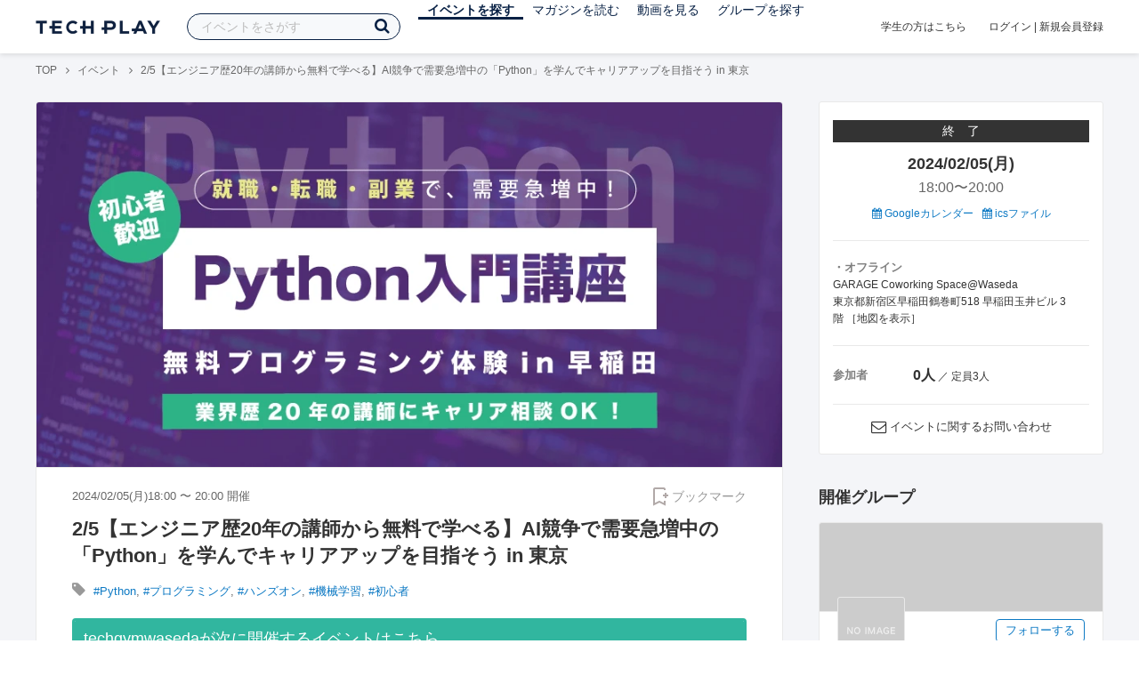

--- FILE ---
content_type: text/html; charset=UTF-8
request_url: https://techplay.jp/event/933704
body_size: 18254
content:
<!DOCTYPE html>
<html lang="ja">
<head>
    <meta charset="utf-8">
        <script>
    var dataLayer = dataLayer || [];
            dataLayer.push({ 'login': 'no', 'user_id': null });
    
    (function(w,d,s,l,i){w[l]=w[l]||[];w[l].push({'gtm.start':
        new Date().getTime(),event:'gtm.js'});var f=d.getElementsByTagName(s)[0],
        j=d.createElement(s),dl=l!='dataLayer'?'&l='+l:'';j.async=true;j.src=
        '//www.googletagmanager.com/gtm.js?id='+i+dl;f.parentNode.insertBefore(j,f);
    })(window,document,'script','dataLayer','GTM-K37XWQ');
</script>    <link rel="canonical" href="https://techplay.jp/event/933704" />

        
    <title>2/5【エンジニア歴20年の講師から無料で学べる】AI競争で需要急増中の「Python」を学んでキャリアアップを目指そう in 東京｜IT勉強会・イベントならTECH PLAY［テックプレイ］</title>
    <meta name="author" content="TECH PLAY">
    <meta name="keywords" content="TECH PLAY,テックプレイ,IT勉強会,ITセミナー,ITイベント,エンジニア勉強会,技術勉強会,IT勉強会カレンダー">
    <meta name="description" content="2024/02/05（月）開催 【エンジニア歴20年の講師から無料で学べる】 AI競争で需要急増中の「Python」を学んでキャリアアップを目指そう in 東京  今、世界中で注目を集めているChatGPTや、日常生活の様々なシーンで使用されているAI生成は、私たちの生活には欠かすことのできない存在になっています。 そのAI生成やChatGPTには 「Python」 を使用してプログラムされていることが多く、今後さらに需要が高ま...">
    <meta property="fb:app_id" content="703735426307641" />
    <meta property="og:type" content="article" />
    <meta property="og:title" content="2/5【エンジニア歴20年の講師から無料で学べる】AI競争で需要急増中の「Python」を学んでキャリアアップを目指そう in 東京｜IT勉強会・イベントならTECH PLAY［テックプレイ］" />
    <meta property="og:description" content="2024/02/05（月）開催 【エンジニア歴20年の講師から無料で学べる】 AI競争で需要急増中の「Python」を学んでキャリアアップを目指そう in 東京  今、世界中で注目を集めているChatGPTや、日常生活の様々なシーンで使用されているAI生成は、私たちの生活には欠かすことのできない存在になっています。 そのAI生成やChatGPTには 「Python」 を使用してプログラムされていることが多く、今後さらに需要が高ま..."/>
    <meta property="og:image" content="https://s3.techplay.jp/tp-images/event/8b3af66f69b27f997842ccbdf34bbcc8aefda2ff.png?w=1200" />
    <meta property="og:url" content="https://techplay.jp/event/933704" />
    <meta property="og:site_name" content="TECH PLAY" />
    <meta property="og:locale" content="ja_JP" />
    <meta name="twitter:card" content="summary_large_image">
    <meta name="twitter:site" content="@techplayjp">
    <meta name="twitter:title" content="2/5【エンジニア歴20年の講師から無料で学べる】AI競争で需要急増中の「Python」を学んでキャリアアップを目指そう in 東京｜IT勉強会・イベントならTECH PLAY［テックプレイ］">
    <meta name="twitter:description" content="2024/02/05（月）開催 【エンジニア歴20年の講師から無料で学べる】 AI競争で需要急増中の「Python」を学んでキャリアアップを目指そう in 東京  今、世界中で注目を集めているChatGPTや、日常生活の様々なシーンで使用されているAI生成は、私たちの生活には欠かすことのできない存在になっています。 そのAI生成やChatGPTには 「Python」 を使用してプログラムされていることが多く、今後さらに需要が高ま...">
    <meta name="twitter:image:src" content="https://s3.techplay.jp/tp-images/event/8b3af66f69b27f997842ccbdf34bbcc8aefda2ff.png?w=1200">

    
    <meta name="csrf-token" content="6GWQK9zy16s2swXWvclX6Qn1AzkdASmTb4YTmChs">
    <meta name="viewport" content="width=device-width, maximum-scale=1">
    <link rel="icon" type="image/x-icon" href="https://files.techplay.jp/ZXTC246WG/images/favicon.ico">
    <link rel="apple-touch-icon" sizes="144x144" href="https://files.techplay.jp/ZXTC246WG/images/icon/apple-touch-icon-144.png">
    <link rel="apple-touch-icon" sizes="152x152" href="https://files.techplay.jp/ZXTC246WG/images/icon/apple-touch-icon-152.png">
    <link rel="apple-touch-icon" sizes="180x180" href="https://files.techplay.jp/ZXTC246WG/images/icon/apple-touch-icon-180.png">
    <link rel="manifest" href="https://files.techplay.jp/ZXTC246WG/manifest.json">
    <link href="https://fonts.googleapis.com/css?family=Noto+Sans+JP:400,700&amp;subset=japanese" rel="stylesheet">
    <link rel="stylesheet" href="https://files.techplay.jp/ZXTC246WG/css/frontend.css">

    </head>
<body>
<noscript>
    <iframe src="//www.googletagmanager.com/ns.html?id=GTM-K37XWQ"
        height="0" width="0" style="display:none;visibility:hidden"></iframe>
</noscript><script>window.fbAsyncInit = function() {FB.init({appId:'703735426307641',xfbml:true,version:'v18.0'});};</script>
<script async defer crossorigin="anonymous" src="https://connect.facebook.net/ja_JP/sdk.js"></script>
<div class="wrap-body" id="mainContentArea">

<header id="js-pageheader" class="pageheader">
    <div class="pageheader-inner">
        <div class="pageheader-col">
            <div class="pageheader-logo">
                <a href="https://techplay.jp"><img src="https://files.techplay.jp/ZXTC246WG/images/logo.png" alt="TECH PLAY"></a>
            </div>
            <div class="pageheader-search">
    <form method="get" name="event" action="https://techplay.jp/event/search">
        <input id="kw_search" type="text" class="pageheader-search-input" name="keyword" autocomplete="off" placeholder="イベントをさがす" value="">
        <button id="searchBtn" class="pageheader-search-btn" type="submit">
            <i class="fa fa-search" aria-label="キーワード検索"></i>
        </button>
    </form>
    <div id="suggest" style="display: none;"></div>
    </div>
            <nav class="pageheader-nav">
                <ul class="pageheader-nav-list">
                    <li class="pageheader-dropdown pageheader-nav-current">
                        <a href="https://techplay.jp/event">イベントを探す</a>
                        <ul class="pageheader-dropdown-content">
                            <li class=""><a href="https://techplay.jp/event/today">本日開催のイベント</a></li>
                            <li class=""><a href="https://techplay.jp/event/tomorrow">明日開催のイベント</a></li>
                            <li class=""><a href="https://techplay.jp/ranking/future_event">ランキング</a></li>
                            <li class=""><a href="https://techplay.jp/calendar">カレンダー</a></li>
                        </ul>
                    </li>
                    <li class="pageheader-dropdown ">
                        <a href="https://techplay.jp/column">マガジンを読む</a>
                        <ul class="pageheader-dropdown-content">
                            <li class=""><a href="https://techplay.jp/column">マガジン</a></li>
                            <li class=""><a href="https://techplay.jp/blog">技術ブログ</a></li>
                            <li class=""><a href="https://techplay.jp/book">書籍</a></li>
                        </ul>
                    </li>
                    <li class="">
                        <a href="https://techplay.jp/video">動画を見る</a>
                    </li>
                    <li class="pageheader-dropdown ">
                        <a href="https://techplay.jp/community">グループを探す</a>
                        <ul class="pageheader-dropdown-content">
                            <li class=""><a href="https://techplay.jp/community_entry">グループを作る</a></li>
                            <li><a href="https://owner.techplay.jp" target="_blank">イベント作成・管理</a></li>
                        </ul>
                    </li>
                </ul>
            </nav>
        </div>
        <div class="pageheader-col">
            <div class="pageheader-student">
                <a href="https://techplay.jp/student">学生の方はこちら</a>
            </div>
                            <div class="pageheader-login">
                    <a href="https://techplay.jp/login">ログイン</a>  |  <a href="https://techplay.jp/user/signup">新規会員登録</a>
                </div>
                    </div>
    </div>
</header>
    
<div class="wrap-body-bg">
        <div class="breadcrumbs" role="navigation">
    <ul class="breadcrumbs-inner">
        <li class="breadcrumbs-item"><a href="https://techplay.jp">TOP</a></li>
                                    <li class="breadcrumbs-item"><a href="https://techplay.jp/event">イベント</a></li>
                            <li class="breadcrumbs-item">2/5【エンジニア歴20年の講師から無料で学べる】AI競争で需要急増中の「Python」を学んでキャリアアップを目指そう in 東京</li>
    </ul>
</div>

<script type="application/ld+json">
{
    "@context": "https:\/\/schema.org",
    "@type": "BreadcrumbList",
    "itemListElement": [
        {
            "@type": "ListItem",
            "position": 1,
            "name": "TOP",
            "item": "https:\/\/techplay.jp"
        },
        {
            "@type": "ListItem",
            "position": 2,
            "name": "\u30a4\u30d9\u30f3\u30c8",
            "item": "https:\/\/techplay.jp\/event"
        },
        {
            "@type": "ListItem",
            "position": 3,
            "name": "2\/5\u3010\u30a8\u30f3\u30b8\u30cb\u30a2\u6b7420\u5e74\u306e\u8b1b\u5e2b\u304b\u3089\u7121\u6599\u3067\u5b66\u3079\u308b\u3011AI\u7af6\u4e89\u3067\u9700\u8981\u6025\u5897\u4e2d\u306e\u300cPython\u300d\u3092\u5b66\u3093\u3067\u30ad\u30e3\u30ea\u30a2\u30a2\u30c3\u30d7\u3092\u76ee\u6307\u305d\u3046 in \u6771\u4eac",
            "item": "https:\/\/techplay.jp\/event\/933704"
        }
    ]
}
</script>
    <div class="l-card l-card-medium-padding l-row l-row-between l-row-alignStart eventDetail">
        <div class="l-card-medium l-shrink" role="main">
            <article class="eventDetail-wrapper">
                                    <div class="eventDetail-thumbnailWrapper">
                        <img src="https://s3.techplay.jp/tp-images/event/8b3af66f69b27f997842ccbdf34bbcc8aefda2ff.png?w=1200" class="eventDetail-thumbnail" />
                    </div>
                                <div class="eventDetail-innerSpace">
                    <header class="eventDetail-header">
                        <h1 class="eventDetail-heading">2/5【エンジニア歴20年の講師から無料で学べる】AI競争で需要急増中の「Python」を学んでキャリアアップを目指そう in 東京</h1>
                        <div class="d-flex justify-content-between align-items-center mB10">
                            <div class="fs13 cGY-3">
                                2024/02/05(月)18:00
                                                                    〜
                                                                            20:00
                                                                                                    開催
                            </div>
                            <a href="https://techplay.jp/login" class="bookmark-btn" data-is-text="true" title="ブックマーク">
        <span class="bookmark-icon"></span><span class="bookmark-text">ブックマーク</span>
    </a>
                        </div>
                                            </header>
                                            <div class="tags-text"><i class="fa fa-lg fa-tag"></i>
                                                            <a href="https://techplay.jp/event/tag/python" class="tags-item">#Python</a>,                                                             <a href="https://techplay.jp/event/tag/programming" class="tags-item">#プログラミング</a>,                                                             <a href="https://techplay.jp/event/tag/handson" class="tags-item">#ハンズオン</a>,                                                             <a href="https://techplay.jp/event/tag/machinelearning" class="tags-item">#機械学習</a>,                                                             <a href="https://techplay.jp/event/tag/beginner" class="tags-item">#初心者</a>                                                    </div>
                                        
                    
                                                                                                                                <section class="focusedEvent">
                                    <h2 class="focusedEvent-heading">techgymwasedaが次に開催するイベントはこちら</h2>
                                    <div class="focusedEvent-body">
                                        <div class="eventlist-card" itemscope itemtype="https://schema.org/Event">
    <div class="eventlist-card-body">
        <div class="eventlist-card-date">
                                        <div class="eventlist-card-day">02/21(土)</div>
                <div class="eventlist-card-time">
                    <span content="2026-02-21T16:00:00+09:00" itemprop="startDate">16:00</span>〜<span content="2026-02-21T18:00:00+09:00" itemprop="endDate">18:00</span>
                </div>
                    </div>
        <div class="eventlist-card-inner">
            <div class="eventlist-card-header">
                                    <a class="eventlist-card-thumbnail" href="https://techplay.jp/event/991310" style="background-image: url(https://s3.techplay.jp/tp-images/event/8b3af66f69b27f997842ccbdf34bbcc8aefda2ff.png?w=600);" itemprop="image"></a>
                                <h3 class="eventlist-card-title">
                    <a itemprop="url" href="https://techplay.jp/event/991310"><span itemprop="name">2/21【現役エンジニアの無料キャリア相談付き】AI競争で需要急増中の「Python」を学んでキャリアアップを目指そう in 東京</span></a>
                </h3>
            </div>
                                    <div class="eventlist-card-info">
                                    <meta itemprop="eventAttendanceMode" content="https://schema.org/OfflineEventAttendanceMode"/>
                    <div class="eventlist-card-area" itemprop="location" itemscope itemtype="https://schema.org/Place">
                        <i class="fa fa-lg fa-map-marker"></i><span>東京都</span>

                                                    <meta itemprop="name" content="GARAGE Coworking Space@Waseda"/>
                                                            <meta itemprop="address" itemtype="https://schema.org/PostalAddress" content="東京都新宿区早稲田鶴巻町518 早稲田玉井ビル 3階"/>
                                                                        </div>
                                                                <div class="eventlist-card-tags">
                                                                <i class="fa fa-lg fa-tag"></i>
                                                                                <a href="https://techplay.jp/event/tag/python">Python</a>,                                                                                 <a href="https://techplay.jp/event/tag/programming">プログラミング</a>,                                                                                 <a href="https://techplay.jp/event/tag/handson">ハンズオン</a>,                                                                                 <a href="https://techplay.jp/event/tag/machinelearning">機械学習</a>,                                                                                 <a href="https://techplay.jp/event/tag/beginner">初心者</a>                                                            </div>
                                    <div class="eventlist-card-capacity">
                                                    <span class="eventlist-card-capacity-entered ">0</span>
                            /                                                                            3
                                                人                    </div>
                            </div>
        </div>
    </div>
    <div class="eventlist-card-footer">
                    <div class="eventlist-card-owner">
                                    <a href="https://techplay.jp/community/techgymwaseda" class="eventlist-card-owner-item">
                        <div class="eventlist-card-owner-thumbs" style="background-image: url(https://files.techplay.jp/ZXTC246WG/images/owner/logo_none.png);"></div>
                        <div class="eventlist-card-owner-name">techgymwaseda</div>
                    </a>
                            </div>
                                    <a href="https://techplay.jp/login" class="bookmark-btn" data-is-text="true" title="ブックマーク">
        <span class="bookmark-icon"></span><span class="bookmark-text">ブックマーク</span>
    </a>
            </div>
</div>
                                    </div>
                                </section>
                                                                        
                    <div class="event-detail">

                        
                        <div class="body">
                            
                                                        <div id="participationTable">
                                <table>
                                    <thead><tr><th>参加枠</th><th class="type">申込形式</th><th class="price">参加費</th>
                                         <th class="capacity">参加者</th>                                     </tr></thead>
                                    <tbody>
                                                                            <tr>    <td class="category">
        <div class="category-inner">
            <div>ゼロから始めるpythonプログラミング入門講座 東京早稲田校</div>
                    </div>
    </td>
    <td class="type">
                    先着順
            </td>
    <td class="price">
            無料
        </td>
            <td class="capacity">
                                                <span class="num">0人</span>
                             ／ 定員3人                                </td>
    </tr>
                                                                                                                </tbody>
                                </table>
                                                            </div>
                            
                                                                        <div class="social-icon-area social"></div>
                        
                            <h2>イベント内容</h2>
                            <section id="edited" class="text">
                                <h4><b>【エンジニア歴20年の講師から無料で学べる】</b></h4>
<h4><b>AI競争で需要急増中の「Python」を学んでキャリアアップを目指そう in 東京</b></h4>
<hr />
<p>今、世界中で注目を集めているChatGPTや、日常生活の様々なシーンで使用されているAI生成は、私たちの生活には欠かすことのできない存在になっています。</p>
<p>そのAI生成やChatGPTには 「<b>Python</b>」 を使用してプログラムされていることが多く、<b>今後さらに需要が高まる市場価値の高いプログラム言語</b>です。</p>
<p>現在、Pythonを扱えるエンジニアはまだ多くないため、<b>Pythonエンジニアの年収は正社員のITエンジニアを大きく上回っています</b>。<br>すでに他のプログラム言語を学ばれている方は、Pythonを身につけることで、更なるキャリアアップにつながる可能性があります。</p>
<p>今回は、AIを作れるプログラミング言語「 Python」が誰でも分かりやすく学べる無料講座を東京で開催！<br>実際にPython体験してみて、</p>
<ul>
<li>このプログラミングが自分に合っているか？</li>
<li>キャリアを積んでいけそうか？</li>
</ul>
<p>を、ぜひ確かめてみてください。</p>
<p>この講座をきっかけにPythonを楽しく身につけていただき、好きなことで人の役に立てる、そんなエンジニア仲間がたくさん増えていくといいなと考えています。</p>
<p><br><br>大学での講師歴20年、エンジニア歴20年の講師が丁寧に教えてくれる人気講座なので、初心者の方もお気軽にご参加いただければと思います。</p>
<p>開催場所：GARAGE Coworking Space@Waseda (早稲田大学正門から1分)</p>
<p>〒162-0041 東京都新宿区早稲田鶴巻町518 早稲田玉井ビル 3階</p>
<h2><b>リアル開催がオススメな理由</b></h2>
<p>プログラミングを学ぶなら、対面で直接教えてもらえる環境をオススメしています！</p>
<p>独学やオンラインで始めると、</p>
<h6><b>「不明点を聞きづらい」</b></h6>
<h6><b>「エラーが解決できない」</b></h6>
<h6><b>「学習のゴールが分からずモチベーションが続かない」</b></h6>
<p>といったことにつまづきがちです。</p>
<p>リアル開催なら、不明点やエラーが解決できない時に、すぐにプロの講師に質問することが可能。<br><b>途中で挫折することなく学べるので、スムーズに学習を進めることができます。</b></p>
<p>独学で学べるか不安のある人や、オンラインだと集中できなさそう…と心配な方には、特にリアル開催がオススメです。</p>
<h2><b>この講座がオススメな人</b></h2>
<h6>✔️ プログラミング「Python」に興味があるがはじめて、または初心者レベルの方</h6>
<h6>✔️ 独学で「Python」を学んでみたがうまくいかない</h6>
<h6>✔️ プロの講師に質問しながらすすめたい</h6>
<p>プログラミング経験者の方も大歓迎。<br>プログラミングがはじめてという方は、分からないところは丁寧にお教えしますので、ぜひお気軽にご参加ください！</p>
<h2><b>この講座で得られること</b></h2>
<h6>✔️Pythonの基礎的な文法の理解</h6>
<h6>✔️ソースコードを読めるようになる</h6>
<h6>✔️自分でゼロからコードを書けるようになるためのヒント</h6>
<h2><b>講座内容</b></h2>
<p>今回開催する講座は「入門講座」です。</p>
<p>非常にシンプルなサンプルコードを少しずつバージョンアップしながら、「じゃんけんゲーム」を作り上げることがゴールとなります。<br>バージョンアップごとに課題を用意し、各参加者のスピードにあわせて解いていただきます。</p>
<p>もしつまづいても、<b>スタッフが手取り足取りサポートする</b> 「<b>ハンズオン形式</b>」の講座となりますので、初心者の方でも安心してご参加ください。</p>
<p>ーーアジェンダーー<br>0.高速学習術について<br>1.グーグルコラボラトリーでサンプルソースを実行する<br>2.条件分岐文を書いてみる（インデントを学ぶ）<br>3.長いソースをシンプルなソースに書き換える（プログラムの簡略化を学ぶ）<br>4.関数化（関数の宣言と実行。戻り値と引数について学ぶ）<br>5.プログラミング学習に関するインタビュー<br>ーーーーーーーーー</p>
<h2><b>ご持参いただく物</b></h2>
<ul>
<li>ノートPC</li>
<li>Gmail</li>
</ul>
<p><b>「Pythonはインストールなどが不要ですぐに始められるのが特徴</b>」</p>
<p>インターネットに繋がったPCがあれば誰でも始めることが可能ですので、この2点のみ事前にご用意ください。</p>
<h2><b>もっとも効率的なスキル習得「テックジム方式」</b></h2>
<p>「テックジム」のカリキュラムメソッドは、基礎知識や座学なしでもプログラミングを学べるように設計されています。講座で用いるサンプルソースや課題は、もっとも効率よく学べるように細部に渡って設定されたもの。</p>
<p>授業やテキストを活用せず、純粋な「プログラミング時間」を増やして何度も体験することで、習得効率が飛躍的にアップ。</p>
<p>まるで魔法にかかったようにプログラミングスキルが習得できるのが「テックジム方式」の醍醐味です。<br>実際の講座で、この「魔法体験」をしてみてください。</p>
                            </section>
                            
                            
                            
                                                    <div class="submit" id="v-event-detail-submit">
                                                                                                <div v-cloak>
    <v-modal
        :id="modalName"
        :name="modalName"
        width="900px"
        height="440px"
        :scrollable="false"
    >
    <div class="userRegister">
        <div>
            <h2 class="userRegister-heading userRegister-heading-center">新規会員登録</h2>
            <p class="userRegister-text userRegister-text-center">
                このイベントに申し込むには会員登録が必要です。<br>
                アカウント登録済みの方は<a href="https://techplay.jp/login">ログイン</a>してください。
            </p>
            <hr>
            <div class="userRegister-signIn">
                <ul class="userRegister-signIn-social">
                    <li class="userRegister-signIn-social-google">
                        <a href="https://techplay.jp/login/google">
                            <span class="fa fa-lg fa-fw fa-google" aria-hidden="true"></span>Googleで登録
                        </a>
                    </li>
                    <li class="userRegister-signIn-social-github">
                        <a href="https://techplay.jp/login/github">
                            <span class="fa fa-lg fa-fw fa-github" aria-hidden="true"></span>GitHubで登録
                        </a>
                    </li>
                    <li class="userRegister-signIn-social-mail">
                        <a href="https://techplay.jp/user/create">
                            <span class="fa fa-lg fa-fw fa-envelope-o" aria-hidden="true"></span>メールアドレスで登録
                        </a>
                    </li>
                </ul>
            </div>
            <hr>
            <div class="userRegister-text"><p>※ ソーシャルアカウントで登録するとログインが簡単に行えます。</p><p>※ 連携したソーシャルアカウントは、会員登録完了後にいつでも変更できます。</p></div>
        </div>
    </div>
    </v-modal>
</div>                            </div>
                                                        <div class="apilogo"><img src="https://files.techplay.jp/ZXTC246WG/images/top/apilogo_dots.png" alt="TECH PLAY"></div>
                                                    
                        </div>
                    </div>
                                                                                                    </div>
            </article>
                        <section class="similarEvent">
    <h2 class="similarEvent-heading">関連するイベント</h2>
    <div class="l-card-main l-card-overflow similarEvent-inner">
                <article class="eventListSimple">
            <header class="eventListSimple-header">
                <h2 class="eventListSimple-heading">
                    <a href="https://techplay.jp/event/991066">実践で学ぶPython速習講座【3時間対面講座】</a>
                </h2>
                <div class="eventListSimple-info">
                    <div class="eventListSimple-info-inner">
                        <p>2026/01/24(土) 開催</p>
                                            </div>
                </div>
            </header>
            <div class="eventListSimple-body">
                <a href="https://techplay.jp/event/991066">
                    <img class="eventListSimple-thumbnail" src="https://s3.techplay.jp/tp-images/event/1a34530bb443313669da7b790f026cf13b0206a6.png?w=600" alt="実践で学ぶPython速習講座【3時間対面講座】">
                </a>
            </div>
        </article>
                <article class="eventListSimple">
            <header class="eventListSimple-header">
                <h2 class="eventListSimple-heading">
                    <a href="https://techplay.jp/event/990129">1/27 生成AI講座を開講！PythonでAIを使ったアプリを作成する方法を学ぶ無料体験講座 in 東京</a>
                </h2>
                <div class="eventListSimple-info">
                    <div class="eventListSimple-info-inner">
                        <p>2026/01/27(火) 開催</p>
                                            </div>
                </div>
            </header>
            <div class="eventListSimple-body">
                <a href="https://techplay.jp/event/990129">
                    <img class="eventListSimple-thumbnail" src="https://s3.techplay.jp/tp-images/event/f388b384a058544ae19bd66f22c757e24339f356.png?w=600" alt="1/27 生成AI講座を開講！PythonでAIを使ったアプリを作成する方法を学ぶ無料体験講座 in 東京">
                </a>
            </div>
        </article>
                <article class="eventListSimple">
            <header class="eventListSimple-header">
                <h2 class="eventListSimple-heading">
                    <a href="https://techplay.jp/event/990130">1/28【現役エンジニアの無料キャリア相談付き】AI競争で需要急増中の「Python」を学んでキャリアアップを目指そう in 東京</a>
                </h2>
                <div class="eventListSimple-info">
                    <div class="eventListSimple-info-inner">
                        <p>2026/01/28(水) 開催</p>
                                            </div>
                </div>
            </header>
            <div class="eventListSimple-body">
                <a href="https://techplay.jp/event/990130">
                    <img class="eventListSimple-thumbnail" src="https://s3.techplay.jp/tp-images/event/8b3af66f69b27f997842ccbdf34bbcc8aefda2ff.png?w=600" alt="1/28【現役エンジニアの無料キャリア相談付き】AI競争で需要急増中の「Python」を学んでキャリアアップを目指そう in 東京">
                </a>
            </div>
        </article>
                <article class="eventListSimple">
            <header class="eventListSimple-header">
                <h2 class="eventListSimple-heading">
                    <a href="https://techplay.jp/event/990134">1/29【現役エンジニアの無料キャリア相談付き】AI競争で需要急増中の「Python」を学んでキャリアアップを目指そう in 東京</a>
                </h2>
                <div class="eventListSimple-info">
                    <div class="eventListSimple-info-inner">
                        <p>2026/01/29(木) 開催</p>
                                            </div>
                </div>
            </header>
            <div class="eventListSimple-body">
                <a href="https://techplay.jp/event/990134">
                    <img class="eventListSimple-thumbnail" src="https://s3.techplay.jp/tp-images/event/8b3af66f69b27f997842ccbdf34bbcc8aefda2ff.png?w=600" alt="1/29【現役エンジニアの無料キャリア相談付き】AI競争で需要急増中の「Python」を学んでキャリアアップを目指そう in 東京">
                </a>
            </div>
        </article>
                <article class="eventListSimple">
            <header class="eventListSimple-header">
                <h2 class="eventListSimple-heading">
                    <a href="https://techplay.jp/event/991221">2/28【現役エンジニアの無料キャリア相談付き】AI競争で需要急増中の「Python」を学んでキャリアアップを目指そう in 東京</a>
                </h2>
                <div class="eventListSimple-info">
                    <div class="eventListSimple-info-inner">
                        <p>2026/02/28(土) 開催</p>
                                            </div>
                </div>
            </header>
            <div class="eventListSimple-body">
                <a href="https://techplay.jp/event/991221">
                    <img class="eventListSimple-thumbnail" src="https://s3.techplay.jp/tp-images/event/8b3af66f69b27f997842ccbdf34bbcc8aefda2ff.png?w=600" alt="2/28【現役エンジニアの無料キャリア相談付き】AI競争で需要急増中の「Python」を学んでキャリアアップを目指そう in 東京">
                </a>
            </div>
        </article>
            </div>
</section>
                        <section class="column-section" id="ga-tag-related-column">
        <h2 class="column-section-borderHeading">関連するマガジン</h2>
        <div class="l-card-main l-card-overflow column-section-inner">
                            <div class="column-section-list">
                    <h3 class="column-section-list-heading">
                        <a href="https://techplay.jp/column/1913">Pythonのリスト操作 - append・extend・insertメソッドの使い方</a>
                    </h3>
                    <a class="column-section-list-thumbnail" href="https://techplay.jp/column/1913">
                        <img src="https://s3.techplay.jp/tp-images/column/1/IfuBCYsKlmJsRq1dmZuQX3DTS1r4Ol6xF0YJpHEh.jpg?w=320" alt="Pythonのリスト操作 - append・extend・insertメソッドの使い方">
                    </a>
                </div>
                            <div class="column-section-list">
                    <h3 class="column-section-list-heading">
                        <a href="https://techplay.jp/column/1906">【入門者向け】Pythonのlen関数でリストや文字列の長さを取得する</a>
                    </h3>
                    <a class="column-section-list-thumbnail" href="https://techplay.jp/column/1906">
                        <img src="https://s3.techplay.jp/tp-images/column/1/DI9mfC20nT0Zws3cbnuKAec2roRNv9mlatNBr4qu.jpg?w=320" alt="【入門者向け】Pythonのlen関数でリストや文字列の長さを取得する">
                    </a>
                </div>
                            <div class="column-section-list">
                    <h3 class="column-section-list-heading">
                        <a href="https://techplay.jp/column/1903">Pythonで日付・時刻を扱う方法を入門者向けに解説します。</a>
                    </h3>
                    <a class="column-section-list-thumbnail" href="https://techplay.jp/column/1903">
                        <img src="https://s3.techplay.jp/tp-images/column/1/HCbqLBKZQubRsjtw5qrxCEmO3wWMhAFI8KRQLrvW.jpg?w=320" alt="Pythonで日付・時刻を扱う方法を入門者向けに解説します。">
                    </a>
                </div>
                            <div class="column-section-list">
                    <h3 class="column-section-list-heading">
                        <a href="https://techplay.jp/column/1902">Pythonにおける算術演算子 - 四則演算などの基礎を解説します</a>
                    </h3>
                    <a class="column-section-list-thumbnail" href="https://techplay.jp/column/1902">
                        <img src="https://s3.techplay.jp/tp-images/column/1/rqfkgfIDjlN3XNvbjh5R59ctopcvCWGyNJ6VEYEu.jpg?w=320" alt="Pythonにおける算術演算子 - 四則演算などの基礎を解説します">
                    </a>
                </div>
                            <div class="column-section-list">
                    <h3 class="column-section-list-heading">
                        <a href="https://techplay.jp/column/1891">Pythonをこれから学びたい方へ - 初心者向け学習コンテンツまとめ</a>
                    </h3>
                    <a class="column-section-list-thumbnail" href="https://techplay.jp/column/1891">
                        <img src="https://s3.techplay.jp/tp-images/column/1/lAvFQgwQsjIAugXjrCAuwwk14BG1iNj6pgS06icn.jpg?w=320" alt="Pythonをこれから学びたい方へ - 初心者向け学習コンテンツまとめ">
                    </a>
                </div>
                            <div class="column-section-list">
                    <h3 class="column-section-list-heading">
                        <a href="https://techplay.jp/column/1885">Pythonで四捨五入する方法 - round関数とdecimalモジュールを使った方法</a>
                    </h3>
                    <a class="column-section-list-thumbnail" href="https://techplay.jp/column/1885">
                        <img src="https://s3.techplay.jp/tp-images/column/1/bArbxhUuD4zaT7U3fGsfSuHafUIsRtTftkr3vuqM.jpg?w=320" alt="Pythonで四捨五入する方法 - round関数とdecimalモジュールを使った方法">
                    </a>
                </div>
                    </div>
    </section>
        </div>
        <div class="l-card-right l-shrink eventAside" id="v-event-detail-attend">
    <div class="box eventAside-inner">
                    <div class="label-status label-status-end">終　了</div>
                        <time class="eventAside-day" datetime="2024-02-05">2024/02/05(月)</time>
        <div class="eventAside-time eventAside-time-row">
            <time datetime="18:00">18:00</time>〜
                        <time datetime="20:00">20:00</time>
                    </div>
        
        <ul class="eventAside-calendarList">
            <li>
                <a href="http://www.google.com/calendar/event?action=TEMPLATE&amp;text=2%2F5%E3%80%90%E3%82%A8%E3%83%B3%E3%82%B8%E3%83%8B%E3%82%A2%E6%AD%B420%E5%B9%B4%E3%81%AE%E8%AC%9B%E5%B8%AB%E3%81%8B%E3%82%89%E7%84%A1%E6%96%99%E3%81%A7%E5%AD%A6%E3%81%B9%E3%82%8B%E3%80%91AI%E7%AB%B6%E4%BA%89%E3%81%A7%E9%9C%80%E8%A6%81%E6%80%A5%E5%A2%97%E4%B8%AD%E3%81%AE%E3%80%8CPython%E3%80%8D%E3%82%92%E5%AD%A6%E3%82%93%E3%81%A7%E3%82%AD%E3%83%A3%E3%83%AA%E3%82%A2%E3%82%A2%E3%83%83%E3%83%97%E3%82%92%E7%9B%AE%E6%8C%87%E3%81%9D%E3%81%86+in+%E6%9D%B1%E4%BA%AC&amp;details=https%3A%2F%2Ftechplay.jp%2Fevent%2F933704%3Futm_medium%3Dreferral%26utm_source%3Dgoogle_calendar%26utm_campaign%3Dgoogle_calendar&amp;location=GARAGE+Coworking+Space%40Waseda+%E6%9D%B1%E4%BA%AC%E9%83%BD%E6%96%B0%E5%AE%BF%E5%8C%BA%E6%97%A9%E7%A8%B2%E7%94%B0%E9%B6%B4%E5%B7%BB%E7%94%BA518+%E6%97%A9%E7%A8%B2%E7%94%B0%E7%8E%89%E4%BA%95%E3%83%93%E3%83%AB+3%E9%9A%8E&amp;dates=20240205T090000Z%2F20240205T110000Z&amp;trp=false&amp;sprop=https%3A%2F%2Ftechplay.jp%2Fevent%2F933704%26sprop%3Dname%3Atechplay" target="_blank"><i class="fa fa-calendar" aria-hidden="true"></i> Googleカレンダー</a>
            </li>
            <li>
                <a href="https://techplay.jp/event/ics/933704"><i class="fa fa-calendar" aria-hidden="true"></i> icsファイル</a>
            </li>
        </ul>

        <dl class="eventAside-info">
            
                        <dt class="eventAside-info-title">・オフライン</dt>
            <dd class="eventAside-info-item">
                                    GARAGE Coworking Space@Waseda<br>
                                                    東京都新宿区早稲田鶴巻町518 早稲田玉井ビル 3階&nbsp;［<a href="https://maps.google.com/maps?q=%E6%9D%B1%E4%BA%AC%E9%83%BD%E6%96%B0%E5%AE%BF%E5%8C%BA%E6%97%A9%E7%A8%B2%E7%94%B0%E9%B6%B4%E5%B7%BB%E7%94%BA518+%E6%97%A9%E7%A8%B2%E7%94%B0%E7%8E%89%E4%BA%95%E3%83%93%E3%83%AB+3%E9%9A%8E&amp;z=17" target="_blank">地図を表示</a>］
                            </dd>
                    </dl>

                            
                <div class="eventAside-buttonArea">
                    </div>
        
        
        
                <dl class="eventAside-info eventAside-info-row">
            <dt class="eventAside-info-title">参加者</dt>
            <dd class="eventAside-info-item">
                                    <em class="">0人</em>
                    ／                                定員3人            </dd>
        </dl>
                    
        
                <p class="eventAside-contact">
            <i class="fa fa-envelope-o fa-lg"></i>
            <a href="https://techplay.jp/event/933704/contact">イベントに関するお問い合わせ</a>
        </p>
            </div>

                    
            <div class="box">
            <div class="heading"><h2>開催グループ</h2></div>
                                                            <div class="community-side-info">
                    <section class="community-card"  id="eventCommunity_1" >
    <div class="community-card-btn">
        <a class="followWithLoginBtn" href="https://techplay.jp/login">フォローする</a>
        <div class="community-card-follower">フォロワー
                            <a class="community-card-follower-count" href="https://techplay.jp/community/techgymwaseda/follower" data-community-follower-count="5682">66人</a>
                    </div>
    </div>
    <a class="community-card-link" href="https://techplay.jp/community/techgymwaseda">
        <div class="community-card-cover" style=" background-color: ;"></div>
        <div class="community-card-main">
            <div class="community-card-main-header">
                <div class="community-card-icon" style="background-image:url(https://files.techplay.jp/ZXTC246WG/images/owner/logo_none.png);"></div>
            </div>
            <h3 class="community-card-heading">techgymwaseda</h3>
                    </div>
    </a>
</section>
                                        <section class="community-side-topic">
    <h2 class="subhead">開催予定イベント</h2>
    <div class="content">
                    <div class="thumList thumList-top">
                <a class="thumList-image thumList-image-100" href="https://techplay.jp/event/991310" target="_blank">
                    <img src="https://s3.techplay.jp/tp-images/event/8b3af66f69b27f997842ccbdf34bbcc8aefda2ff.png?w=320" alt="2/21【現役エンジニアの無料キャリア相談付き】AI競争で需要急増中の「Python」を学んでキャリアアップを目指そう in 東京">
                </a>
                <div class="thumList-detail">
                    <a class="thumList-title thumList-title-s" href="https://techplay.jp/event/991310" target="_blank">2/21【現役エンジニアの無料キャリア相談付き】AI競争で需要急増中の「Python」を学んでキャリアアップを目指そう in 東京</a>
                    <div class="thumList-description">2026/02/21(土) 開催</div>
                </div>
            </div>
                    <div class="thumList thumList-top">
                <a class="thumList-image thumList-image-100" href="https://techplay.jp/event/991223" target="_blank">
                    <img src="https://s3.techplay.jp/tp-images/event/8b3af66f69b27f997842ccbdf34bbcc8aefda2ff.png?w=320" alt="2/19【現役エンジニアの無料キャリア相談付き】AI競争で需要急増中の「Python」を学んでキャリアアップを目指そう in 東京">
                </a>
                <div class="thumList-detail">
                    <a class="thumList-title thumList-title-s" href="https://techplay.jp/event/991223" target="_blank">2/19【現役エンジニアの無料キャリア相談付き】AI競争で需要急増中の「Python」を学んでキャリアアップを目指そう in 東京</a>
                    <div class="thumList-description">2026/02/19(木) 開催</div>
                </div>
            </div>
                    <div class="thumList thumList-top">
                <a class="thumList-image thumList-image-100" href="https://techplay.jp/event/991221" target="_blank">
                    <img src="https://s3.techplay.jp/tp-images/event/8b3af66f69b27f997842ccbdf34bbcc8aefda2ff.png?w=320" alt="2/28【現役エンジニアの無料キャリア相談付き】AI競争で需要急増中の「Python」を学んでキャリアアップを目指そう in 東京">
                </a>
                <div class="thumList-detail">
                    <a class="thumList-title thumList-title-s" href="https://techplay.jp/event/991221" target="_blank">2/28【現役エンジニアの無料キャリア相談付き】AI競争で需要急増中の「Python」を学んでキャリアアップを目指そう in 東京</a>
                    <div class="thumList-description">2026/02/28(土) 開催</div>
                </div>
            </div>
            </div>
</section>
                                                                                                    </div>
                                                </div>
    
        
        <div class="box" id="ga-side-community-entry">
    <div class="heading"><h2 class="title">TECH PLAY でイベントをはじめよう</h2></div>
    <div class="content">
        <p class="fs13">グループを作れば、無料で誰でもイベントページが作成できます。情報発信や交流のためのイベントをTECH PLAY で公開してみませんか？</p>
        <div class="mT20 text-center">
            <a class="btn-blue-line btn-blue-line-m btn-blue-line-w" href="https://techplay.jp/community_entry">無料でイベントをはじめる</a>
        </div>
    </div>
</div>

    
    <div class="box">
        <div class="heading"><h2 class="title">タグからイベントをさがす</h2></div>
        <div class="tags">
            <a class="tags-item" href="https://techplay.jp/event/tag/azure">Azure</a>
<a class="tags-item" href="https://techplay.jp/event/tag/kubernetes">Kubernetes</a>
<a class="tags-item" href="https://techplay.jp/event/tag/iot">IoT</a>
<a class="tags-item" href="https://techplay.jp/event/tag/vr">VR</a>
<a class="tags-item" href="https://techplay.jp/event/tag/security">セキュリティ</a>
<a class="tags-item" href="https://techplay.jp/event/tag/aws">AWS</a>
<a class="tags-item" href="https://techplay.jp/event/tag/go">Go</a>
<a class="tags-item" href="https://techplay.jp/event/tag/ai">人工知能</a>
<a class="tags-item" href="https://techplay.jp/event/tag/bigdata">ビッグデータ</a>
<a class="tags-item" href="https://techplay.jp/event/tag/ios">iOS</a>
        </div>
        <div class="jumpLink">
            <a href="https://techplay.jp/tag"><i class="fa fa-caret-right" aria-hidden="true"></i>タグ一覧からさがす</a>
        </div>
    </div>

        
                    <div class="box">
        <div class="heading"><h2 class="title">関連動画</h2></div>
        <div class="content">
                            <article class="video-related">
    <h2 class="video-related-heading">
        <a href="https://techplay.jp/video/52">AI画像処理で自動運転車の技術はどこまで向上できるか？SUBARUのEyeSight（アイ...</a>
    </h2>
    <a class="video-related-thumbnail video-play" href="https://techplay.jp/video/52">
        <img src="https://img.youtube.com/vi/_pGHaQ9CA0c/default.jpg" alt="AI画像処理で自動運転車の技術はどこまで向上できるか？SUBARUのEyeSight（アイサイト）の安全性追求の裏側 Presented by SUBARU Lab">
    </a>
</article>
                            <article class="video-related">
    <h2 class="video-related-heading">
        <a href="https://techplay.jp/video/37">Deloitte Tech Meetup ＃3 -コンサルが提案する、 データドリブン時代に生きるSE...</a>
    </h2>
    <a class="video-related-thumbnail video-play" href="https://techplay.jp/video/37">
        <img src="https://img.youtube.com/vi/lqwj4flP6DU/default.jpg" alt="Deloitte Tech Meetup ＃3 -コンサルが提案する、 データドリブン時代に生きるSE,PMの新たなキャリアプラン">
    </a>
</article>
                            <article class="video-related">
    <h2 class="video-related-heading">
        <a href="https://techplay.jp/video/58">スタディサプリのデータ基盤を支える技術 2022 ーRECRUIT TECH MEET UP #3 ー</a>
    </h2>
    <a class="video-related-thumbnail video-play" href="https://techplay.jp/video/58">
        <img src="https://img.youtube.com/vi/goEDNoaIrp0/default.jpg" alt="スタディサプリのデータ基盤を支える技術 2022 ーRECRUIT TECH MEET UP #3 ー">
    </a>
</article>
                    </div>
    </div>
    
            <div class="box">
        <div class="focusedEvent">
            <div class="heading"><h2>注目のイベント</h2></div>
            <div class="content">
                <div class="event-card-list">
                                    <div class="event-card" data-ad-inview="event_detail/events/990001">
                        <div class="event-card-inner">
                            <header class="event-card-header">
                                <div class="event-card-title">
                                    <a href="https://techplay.jp/ad/event_detail/events/990001">デジタルで&quot;稼げるまち&quot;をどうアップデートする！？―産学トップランナーと語る「小倉デジタル城下町大作戦」【KITAKYUSHU Tech 2025 Day３】</a>
                                </div>
                            </header>
                            <div class="event-card-info">
                                2026/02/13(金) 開催
                            </div>
                        </div>
                        <a href="https://techplay.jp/ad/event_detail/events/990001" class="event-card-thumbnail" style="background-image: url(https://s3.techplay.jp/tp-images/event/f0fbfc665ce3184a3f6df24271c649fb74fd7341.jpg?w=600)" title="デジタルで&quot;稼げるまち&quot;をどうアップデートする！？―産学トップランナーと語る「小倉デジタル城下町大作戦」【KITAKYUSHU Tech 2025 Day３】"></a>
                    </div>
                                    <div class="event-card" data-ad-inview="event_detail/events/990163">
                        <div class="event-card-inner">
                            <header class="event-card-header">
                                <div class="event-card-title">
                                    <a href="https://techplay.jp/ad/event_detail/events/990163">「いつか移住したい」と言い続けているエンジニアの皆さん！ 【&quot;稼げるまち&quot;で全部アップデート】 移住IT人材達が語る、自分らしい生き方の最適解【KITAKYUSHU Tech 2025 Day２再放送】</a>
                                </div>
                            </header>
                            <div class="event-card-info">
                                2026/01/30(金) 開催
                            </div>
                        </div>
                        <a href="https://techplay.jp/ad/event_detail/events/990163" class="event-card-thumbnail" style="background-image: url(https://s3.techplay.jp/tp-images/event/59419255218a724780c5a03233271ac8f23011fc.jpg?w=600)" title="「いつか移住したい」と言い続けているエンジニアの皆さん！ 【&quot;稼げるまち&quot;で全部アップデート】 移住IT人材達が語る、自分らしい生き方の最適解【KITAKYUSHU Tech 2025 Day２再放送】"></a>
                    </div>
                                </div>
            </div>
        </div>
    </div>
    
        
        <div class="box">
    <div class="randomBanner">
        <a href="https://techplay.jp/community_group/tug" target="_blank">
            <img src="https://s3.techplay.jp/tp-images/event/1/WgjTxmFHZkAqMj9l1AEXAMJxxQBDu73UBflDyX8m.png?w=600" alt="Tableau ユーザー会">
        </a>
        <a class="mT10" href="https://techplay.jp/community_group/snowflake_users" target="_blank">
            <img src="https://s3.techplay.jp/tp-images/event/1/RHEL9hy7zRTw6F9lVwqPkQnL2x36v8NZR42zIpxQ.png?w=600" alt="Snowflake ユーザー会">
        </a>
        <a class="mT10" href="https://techplay.jp/community_group/canva_village" target="_blank">
            <img src="https://s3.techplay.jp/tp-images/event/1/IwhJbMs2N7GqkcofAniVkBbL9KdxzDZCQBNzaROH.png?w=600" alt="Canva Village">
        </a>
    </div>
</div>

    <div v-cloak>
    <v-modal
        :id="modalName"
        :name="modalName"
        width="900px"
        height="440px"
        :scrollable="false"
    >
    <div class="userRegister">
        <div>
            <h2 class="userRegister-heading userRegister-heading-center">新規会員登録</h2>
            <p class="userRegister-text userRegister-text-center">
                このイベントに申し込むには会員登録が必要です。<br>
                アカウント登録済みの方は<a href="https://techplay.jp/login">ログイン</a>してください。
            </p>
            <hr>
            <div class="userRegister-signIn">
                <ul class="userRegister-signIn-social">
                    <li class="userRegister-signIn-social-google">
                        <a href="https://techplay.jp/login/google">
                            <span class="fa fa-lg fa-fw fa-google" aria-hidden="true"></span>Googleで登録
                        </a>
                    </li>
                    <li class="userRegister-signIn-social-github">
                        <a href="https://techplay.jp/login/github">
                            <span class="fa fa-lg fa-fw fa-github" aria-hidden="true"></span>GitHubで登録
                        </a>
                    </li>
                    <li class="userRegister-signIn-social-mail">
                        <a href="https://techplay.jp/user/create">
                            <span class="fa fa-lg fa-fw fa-envelope-o" aria-hidden="true"></span>メールアドレスで登録
                        </a>
                    </li>
                </ul>
            </div>
            <hr>
            <div class="userRegister-text"><p>※ ソーシャルアカウントで登録するとログインが簡単に行えます。</p><p>※ 連携したソーシャルアカウントは、会員登録完了後にいつでも変更できます。</p></div>
        </div>
    </div>
    </v-modal>
</div></div>    </div>
        <aside class="featuredTagArea">
    <header class="featuredTagArea-header">
        <h2 class="featuredTagArea-heading">注目のタグ</h2>
    </header>
    <div class="featuredTagArea-main tags">
        <a class="tags-item" href="https://techplay.jp/tag/ux">UX</a>
<a class="tags-item" href="https://techplay.jp/tag/javascript">JavaScript</a>
<a class="tags-item" href="https://techplay.jp/tag/desitalmarketing">デジタルマーケティング</a>
<a class="tags-item" href="https://techplay.jp/tag/ai">人工知能</a>
<a class="tags-item" href="https://techplay.jp/tag/bigdata">ビッグデータ</a>
<a class="tags-item" href="https://techplay.jp/tag/kubernetes">Kubernetes</a>
<a class="tags-item" href="https://techplay.jp/tag/security">セキュリティ</a>
<a class="tags-item" href="https://techplay.jp/tag/dataanalysis">データ分析</a>
<a class="tags-item" href="https://techplay.jp/tag/ios">iOS</a>
<a class="tags-item" href="https://techplay.jp/tag/aws">AWS</a>
        <a class="tags-item" href="https://techplay.jp/tag"><i class="fa fa-list-ul" aria-hidden="true"></i> タグ一覧からさがす</a>
    </div>
</aside>
</div>

<div id="footerArea">
        <footer class="pageFooter">
                <div class="pageFooter-menu">
    <div class="pageFooter-menu-inner">
        <section class="pageFooter-menu-col">
            <h4 class="pageFooter-menu-title">CONTENTS</h4>
            <ul class="pageFooter-menu-content">
                <li><a href="https://techplay.jp/event">イベント</a></li>
                <li><a href="https://techplay.jp/calendar">カレンダー</a></li>
                <li><a href="https://techplay.jp/column">マガジン</a></li>
                <li><a href="https://techplay.jp/blog">技術ブログ</a></li>
                <li><a href="https://techplay.jp/video">動画</a></li>
                <li><a href="https://techplay.jp/book">書籍</a></li>
                <li><a href="https://techplay.jp/community">グループ</a></li>
                <li><a href="https://techplay.jp/ranking/future_event">ランキング</a></li>
                <li><a href="https://techplay.jp/tag">タグ一覧</a></li>
            </ul>
        </section>
        <section class="pageFooter-menu-col">
            <h4 class="pageFooter-menu-title">TECH PLAY BUSINESS</h4>
            <ul class="pageFooter-menu-content">
                <li><a href="https://business.techplay.jp?utm_campaign=FY24_BRD_Link_TECHPLAYtoBUSINESS&amp;utm_source=techplay&amp;utm_medium=referral&amp;utm_content=footer" target="_blank">TECH PLAY BUSINESSとは？</a></li>
                <li><a href="https://business.techplay.jp/recruit?utm_campaign=FY24_BRD_Link_TECHPLAYtoBUSINESS&amp;utm_source=techplay&amp;utm_medium=referral&amp;utm_content=footer" target="_blank">エンジニア採用</a></li>
                <li><a href="https://business.techplay.jp/academy?utm_campaign=FY24_BRD_Link_TECHPLAYtoBUSINESS&amp;utm_source=techplay&amp;utm_medium=referral&amp;utm_content=footer" target="_blank">DX / デジタル人材育成</a></li>
                <li><a href="https://business.techplay.jp/engineer-bootcamp?utm_campaign=FY24_BRD_Link_TECHPLAYtoBUSINESS&amp;utm_source=techplay&amp;utm_medium=referral&amp;utm_content=footer" target="_blank">エンジニア育成</a></li>
                <li><a href="https://info.techplay.jp/document_mediaguide?utm_campaign=FY24_BRD_LP_TECHPLAYmediaguide&amp;utm_source=techplay&amp;utm_medium=referral&amp;utm_content=footer" target="_blank">広告掲載</a></li>
            </ul>
        </section>
        <section class="pageFooter-menu-col">
            <h4 class="pageFooter-menu-title">ABOUT</h4>
            <ul class="pageFooter-menu-content">
                <li><a href="https://techplay.jp/about">TECH PLAYとは？</a></li>
                <li><a href="https://techplay.jp/information">お知らせ</a></li>
                <li><a href="https://techplay.jp/company">運営会社</a></li>
                <li><a href="https://techplay.jp/faq">よくある質問</a></li>
                <li><a href="https://techplay.jp/community_entry">イベントをはじめる</a></li>
                <li><a href="https://owner.techplay.jp" target="_blank">イベント管理</a></li>
                            </ul>
        </section>
        <section class="pageFooter-menu-col">
            <h4 class="pageFooter-menu-title">POLICY</h4>
            <ul class="pageFooter-menu-content">
                <li><a href="https://techplay.jp/terms_of_use">TECH PLAY サービスユーザー利用規約</a></li>
                <li><a href="https://techplay.jp/privacy">個人情報の取扱いについて</a></li>
                <li><a href="https://techplay.jp/asct">特定商取引に関する法律に基づく表示</a></li>
                <li><a href="https://persol-innovation.co.jp/policy/cookie/">パーソナルデータの外部送信について</a></li>
            </ul>
        </section>
    </div>
</div>
                <div class="pageFooter-info">
    <div class="pageFooter-info-inner">
        <p class="pageFooter-info-copyright"><small>(c) 2026 PERSOL INNOVATION CO., LTD.</small></p>
        <ul class="pageFooter-info-sns">
            <li>
                <a class="pageFooter-info-sns-twitter" href="https://x.com/techplayjp" title="X" target="_blank">
                    <i class="fa fa-twitter" aria-hidden="true"></i>
                </a>
            </li>
            <li>
                <a class="pageFooter-info-sns-facebook" href="https://www.facebook.com/285819165154880" title="Facebookページ" target="_blank">
                    <i class="fa fa-facebook" aria-hidden="true"></i>
                </a>
            </li>
            <li>
                <a class="pageFooter-info-sns-youtube" href="https://www.youtube.com/@techplay4535/videos" title="YouTube" target="_blank">
                    <i class="fa fa-youtube-play" aria-hidden="true"></i>
                </a>
            </li>
            <li>
                <a class="pageFooter-info-sns-rss" href="https://rss.techplay.jp/event/w3c-rss-format/rss.xml" title="新規イベントFeed" target="_blank">
                    <i class="fa fa-rss" aria-hidden="true"></i>
                </a>
            </li>
        </ul>
    </div>
</div>
    </footer>
</div>

</div>
<div id="js-flash-msg-area" class="flashMessageArea"></div>
<script src="https://files.techplay.jp/ZXTC246WG/js/frontend.js" crossorigin="anonymous"></script>
<script>
            (function() {
                        var suggestList = [".NET","3D","A\/B\u30c6\u30b9\u30c8","A2A","Adobe XD","Alexa","Alibaba Cloud","Anaconda","Android","Android Studio","Angular","Ansible","Apache","Apache Spark","API","AR","Arduino","Atom","AWS","Azure","Babel","bash","BioTech","Blender","Bot","C#","C++","CAD","CAE","CakePHP","Canva","CDN","CentOS","ChatGPT","ChatOps","CI\/CD","Cisco","CivicTech","Claude Code","Cline","CMS","COBOL","CRM","CS","CSS","Cursor","CX","Cypress","C\u8a00\u8a9e","Dart","Datadog","Deep Learning","DevOps","Django","DNS","Docker","Drupal","DX","Eclipse","EdTech","EFO","Elasticsearch","Electron","Elixir","Elm","Emacs","Embulk","Erlang","ERP","Ethereum","FaaS","Figma","Fintech","Firebase","Flask","Flutter","FoodTech","FPGA","GA4","GIS","Git","GitHub","GitHub Copilot","Go","Google Analytics","Google Apps Script","Google BigQuery","Google Cloud","Google Colab","Google Workspace","GPU","GraphQL","Hadoop","Haskell","HealthTech","Heroku","HoloLens","HR\u30c6\u30af\u30ce\u30ed\u30b8\u30fc","HTML","Hyper-V","IaaS","IaC","IBM Cloud","IDaaS","IDE","iOS","IoT","Java","JavaScript","Jenkins","Jest","jQuery","Julia","Jupyter","Kaggle","Kibana","kintone","Kotlin","Kubernetes","LangChain","Laravel","Linux","Lisp","Looker","LPO","LT\uff08\u30e9\u30a4\u30c8\u30cb\u30f3\u30b0\u30c8\u30fc\u30af\uff09","MaaS","Mackerel","macOS","MCP","MeCab","Meetup","micro:bit","Microservices","MLOps","MongoDB","MR","MySQL","NestJS","New Relic","Next.js","NFC","NFT","Nginx","Node-RED","Node.js","NoSQL","Nuxt.js","OAuth","Objective-C","Oculus","OpenShift","OpenStreetMap","Oracle","OSS","OWASP","PaaS","PayPal","Perl","PHP","Playwright","PostgreSQL","Power Apps","Power BI","PowerShell","PWA","Python","Qlik","R","RAG","Raspberry Pi","React","Redis","Redmine","Redux","Remix","RESAS","RPA","Ruby","Ruby on Rails","Rust","SaaS","Salesforce","SAP","Sass","Scala","Scratch","SDGs","Selenium","SEO","Serverless","Shell","Sketch","Snowflake","Solr","Spine","SportTech","SpriteStudio","SQL","SQLite","SQLServer","SRE","Sublime Text","Swift","Tableau","TDD","TensorFlow","Terraform","Transformers","Treasure Data","TypeScript","Ubuntu","UI\u30c7\u30b6\u30a4\u30f3","Unity","Unreal Engine","UX","Vagrant","Vim","VirtualBox","Visual Basic","Visual Studio","VMware","VR","Vue.js","VUI","web3","webpack","WebRTC","Web\u30c7\u30b6\u30a4\u30f3","Web\u30de\u30fc\u30b1\u30c6\u30a3\u30f3\u30b0","Windows","Windows Server","Wireshark","WordPress","XAI","Xamarin","Xcode","Zabbix","\u30a2\u30fc\u30ad\u30c6\u30af\u30c1\u30e3","\u30a2\u30a4\u30c7\u30a2\u30bd\u30f3","\u30a2\u30af\u30bb\u30b7\u30d3\u30ea\u30c6\u30a3","\u30a2\u30af\u30bb\u30b9\u89e3\u6790","\u30a2\u30b8\u30e3\u30a4\u30eb","\u30a2\u30bb\u30f3\u30d6\u30e9","\u30a2\u30c9\u30c6\u30af","\u30a2\u30eb\u30b4\u30ea\u30ba\u30e0","\u30a4\u30f3\u30d5\u30e9","\u30a8\u30cd\u30eb\u30ae\u30fc","\u30aa\u30fc\u30d7\u30f3\u30a4\u30ce\u30d9\u30fc\u30b7\u30e7\u30f3","\u30aa\u30fc\u30d7\u30f3\u30c7\u30fc\u30bf","\u30aa\u30e0\u30cb\u30c1\u30e3\u30cd\u30eb","\u30aa\u30f3\u30d7\u30ec\u30df\u30b9","\u30ad\u30c3\u30ba","\u30ad\u30e3\u30ea\u30a2","\u30b0\u30e9\u30d5\u30a3\u30c3\u30af\u30c7\u30b6\u30a4\u30f3","\u30b0\u30ed\u30fc\u30b9\u30cf\u30c3\u30af","\u30b2\u30fc\u30e0","\u30b3\u30fc\u30c9\u30ea\u30fc\u30c7\u30a3\u30f3\u30b0","\u30b3\u30f3\u30b5\u30eb\u30c6\u30a3\u30f3\u30b0","\u30b3\u30f3\u30c6\u30b9\u30c8","\u30b5\u30fc\u30d0\u30fc\u30b5\u30a4\u30c9","\u30b9\u30af\u30fc\u30eb","\u30b9\u30af\u30e9\u30e0","\u30b9\u30bf\u30fc\u30c8\u30a2\u30c3\u30d7","\u30b9\u30de\u30fc\u30c8\u30b9\u30d4\u30fc\u30ab\u30fc","\u30bb\u30ad\u30e5\u30ea\u30c6\u30a3","\u30bd\u30d5\u30c8\u30a6\u30a7\u30a2\u30c6\u30b9\u30c8","\u30c1\u30fc\u30e0\u30d3\u30eb\u30c7\u30a3\u30f3\u30b0","\u30c7\u30fc\u30bf\u30b5\u30a4\u30a8\u30f3\u30b9","\u30c7\u30fc\u30bf\u30d9\u30fc\u30b9","\u30c7\u30fc\u30bf\u30de\u30a4\u30cb\u30f3\u30b0","\u30c7\u30fc\u30bf\u5206\u6790","\u30c7\u30b8\u30bf\u30eb\u30de\u30fc\u30b1\u30c6\u30a3\u30f3\u30b0","\u30c6\u30b9\u30c8","\u30c9\u30e1\u30a4\u30f3\u99c6\u52d5","\u30c9\u30ed\u30fc\u30f3","\u30cd\u30c3\u30c8\u30ef\u30fc\u30af","\u30ce\u30fc\u30b3\u30fc\u30c9\/\u30ed\u30fc\u30b3\u30fc\u30c9","\u30cf\u30fc\u30c9\u30a6\u30a7\u30a2","\u30cf\u30c3\u30ab\u30bd\u30f3","\u30cf\u30f3\u30ba\u30aa\u30f3","\u30d3\u30c3\u30b0\u30c7\u30fc\u30bf","\u30d7\u30ed\u30b0\u30e9\u30df\u30f3\u30b0","\u30d7\u30ed\u30b8\u30a7\u30af\u30c8\u30de\u30cd\u30b8\u30e1\u30f3\u30c8","\u30d7\u30ed\u30c0\u30af\u30c8\u30de\u30cd\u30b8\u30e1\u30f3\u30c8","\u30d6\u30ed\u30c3\u30af\u30c1\u30a7\u30fc\u30f3","\u30d7\u30ed\u30c8\u30bf\u30a4\u30d4\u30f3\u30b0","\u30d5\u30ed\u30f3\u30c8\u30a8\u30f3\u30c9","\u30de\u30fc\u30b1\u30c6\u30a3\u30f3\u30b0\u30aa\u30fc\u30c8\u30e1\u30fc\u30b7\u30e7\u30f3","\u30e1\u30bf\u30d0\u30fc\u30b9","\u3082\u304f\u3082\u304f\u4f1a","\u30e2\u30d3\u30ea\u30c6\u30a3","\u30e6\u30fc\u30b6\u30d3\u30ea\u30c6\u30a3","\u30e9\u30a4\u30d5\u30b9\u30bf\u30a4\u30eb","\u30ed\u30dc\u30c3\u30c8","\u30ef\u30fc\u30af\u30b7\u30e7\u30c3\u30d7","\u30ef\u30fc\u30af\u30b9\u30bf\u30a4\u30eb","\u4e0d\u52d5\u7523\u30c6\u30c3\u30af","\u4eba\u5de5\u77e5\u80fd","\u521d\u5fc3\u8005","\u534a\u5c0e\u4f53","\u54c1\u8cea\u7ba1\u7406","\u5927\u898f\u6a21\u8a00\u8a9e\u30e2\u30c7\u30eb\uff08LLM\uff09","\u5973\u5b50\u90e8","\u5b66\u751f","\u5f62\u614b\u7d20\u89e3\u6790","\u60c5\u5831\u5171\u6709\u30c4\u30fc\u30eb","\u6570\u5b66","\u6a5f\u68b0\u5b66\u7fd2","\u751f\u6210AI","\u7ba1\u7406\u30c4\u30fc\u30eb","\u7d44\u307f\u8fbc\u307f","\u7d71\u8a08","\u81ea\u7136\u8a00\u8a9e\u51e6\u7406","\u8a2d\u8a08","\u8aad\u66f8\u4f1a","\u91cf\u5b50\u30b3\u30f3\u30d4\u30e5\u30fc\u30bf","\u958b\u767a\u30d7\u30ed\u30bb\u30b9","\u96fb\u5b50\u5de5\u4f5c"];
                        var start = function(){new Suggest.Local("kw_search", "suggest", suggestList);};
            window.addEventListener ?
            window.addEventListener('load', start, false) :
            window.attachEvent('onload', start);

            $('#kw_search')
                .focus(function(){
                    $('.pageheader-search-balloon').attr('aria-expanded', 'true');
                }).blur(function(){
                    $('.pageheader-search-balloon').attr('aria-expanded', 'false');
                })
                .on('input', function() {
                    if ($(this).val()) {
                        $('.pageheader-search-balloon').attr('aria-expanded', 'false');
                    } else {
                        $('.pageheader-search-balloon').attr('aria-expanded', 'true');
                    }
                });
        })();
    
    
    
        </script>
<script>
    
    $('.join-user').find('img').error(function() {
        $(this).attr('src', 'https://files.techplay.jp/ZXTC246WG/images/top/photo_none_b.png');
    });

        
    
    
    $('#js-column-popUp').removeClass('eventDetail-column-popUp-hide');

    $('#js-column-close').on('click', function() {
        $('#js-column-popUp').fadeOut('fast');
    });
</script>
<script>
(function() {
    !function(d,s,id){var js,fjs=d.getElementsByTagName(s)[0],p=/^http:/.test(d.location)?"http":"https";if(!d.getElementById(id)){js=d.createElement(s);js.id=id;js.async=true;js.src=p+"://platform.twitter.com/widgets.js";fjs.parentNode.insertBefore(js,fjs);}}(document, "script", "twitter-wjs");
})();

(function() {
    let hatenajs = document.createElement('script');
    hatenajs.type = 'text/javascript';
    hatenajs.async = !0;
    hatenajs.charset = 'utf-8';
    hatenajs.src = 'https://b.st-hatena.com/js/bookmark_button.js';
    let t = document.getElementsByTagName('script')[0];
    t.parentNode.insertBefore(hatenajs,t);
})();

var twitter = '<div class="social-icon"><a href="http://x.com/share?url=https%3A%2F%2Ftechplay.jp%2Fevent%2F933704%3Futm_source%3Devent_933704%26utm_medium%3Dsocial%26utm_campaign%3Dfeed%26utm_content%3Dtw0%26tp%3D1&amp;text=2%2F5%E3%80%90%E3%82%A8%E3%83%B3%E3%82%B8%E3%83%8B%E3%82%A2%E6%AD%B420%E5%B9%B4%E3%81%AE%E8%AC%9B%E5%B8%AB%E3%81%8B%E3%82%89%E7%84%A1%E6%96%99%E3%81%A7%E5%AD%A6%E3%81%B9%E3%82%8B%E3%80%91AI%E7%AB%B6%E4%BA%89%E3%81%A7%E9%9C%80%E8%A6%81%E6%80%A5%E5%A2%97%E4%B8%AD%E3%81%AE%E3%80%8CPython%E3%80%8D%E3%82%92%E5%AD%A6%E3%82%93%E3%81%A7%E3%82%AD%E3%83%A3%E3%83%AA%E3%82%A2%E3%82%A2%E3%83%83%E3%83%97%E3%82%92%E7%9B%AE%E6%8C%87%E3%81%9D%E3%81%86+in+%E6%9D%B1%E4%BA%AC&amp;hashtags=Python,プログラミング,ハンズオン,機械学習,初心者" class="twitter-share-button" data-lang="ja" title="ツイート"></a></div>';

var facebook = '<div class="fb-share-button social-icon" data-href="https://techplay.jp/event/933704" data-layout="button"></div>';

var hatena = '<div class="social-icon"><a href="http://b.hatena.ne.jp/entry/s/techplay.jp/event/933704" class="hatena-bookmark-button" data-hatena-bookmark-title="2/5【エンジニア歴20年の講師から無料で学べる】AI競争で需要急増中の「Python」を学んでキャリアアップを目指そう in 東京" data-hatena-bookmark-layout="basic-label-counter" data-hatena-bookmark-lang="ja" title="このエントリーをはてなブックマークに追加"><img src="https://b.st-hatena.com/images/entry-button/button-only@2x.png" alt="このエントリーをはてなブックマークに追加" width="20" height="20" style="border: none;" /></a></div>';

var snsBtn = twitter + facebook + hatena;
[].forEach.call(document.querySelectorAll('.social-icon-area'), elm => elm.innerHTML = snsBtn);
</script>
<script defer="defer" src="https://files.techplay.jp/ZXTC246WG/js/pc/event/detail.js"></script>

</body>
</html>
